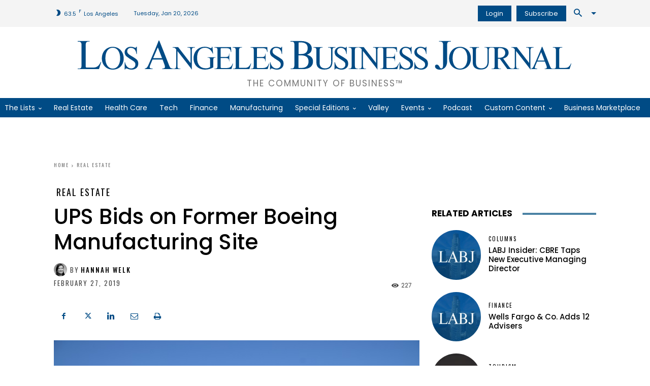

--- FILE ---
content_type: text/html; charset=UTF-8
request_url: https://labusinessjournal.com/wp-admin/admin-ajax.php?td_theme_name=Newspaper&v=12.7.1
body_size: -400
content:
{"82105":227}